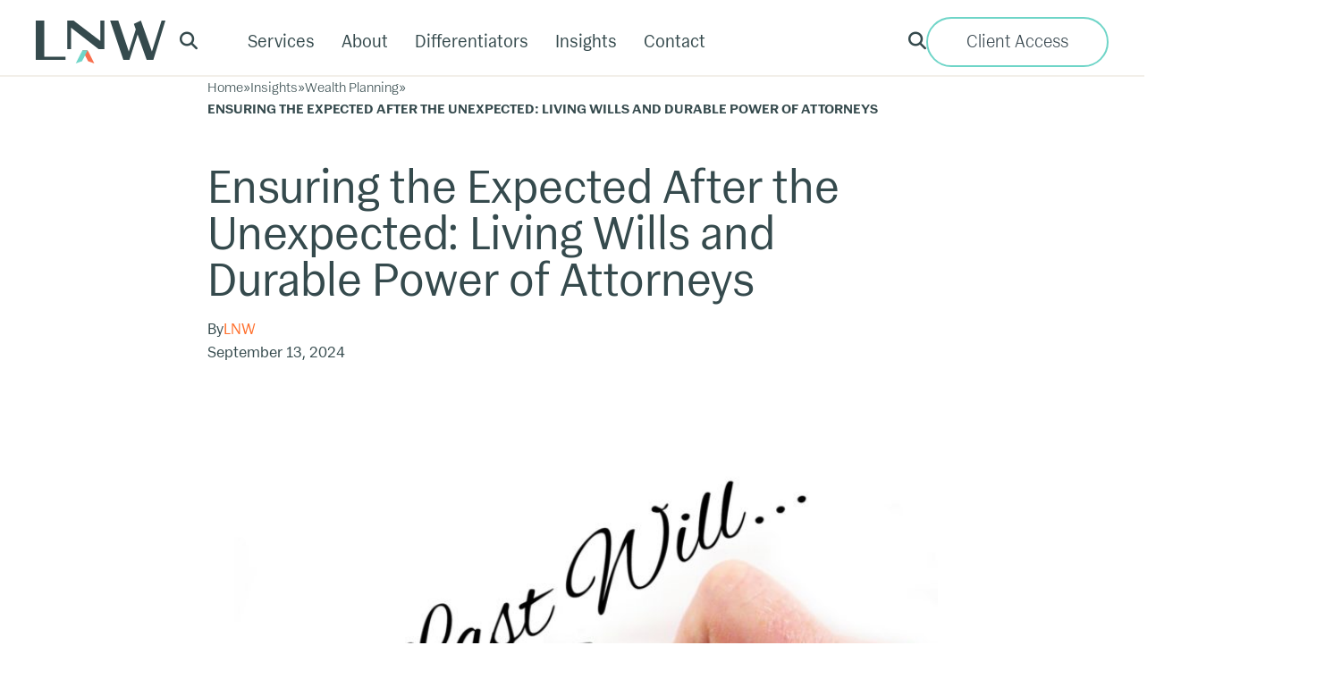

--- FILE ---
content_type: text/html; charset=utf-8
request_url: https://www.google.com/recaptcha/api2/anchor?ar=1&k=6LeYKE4pAAAAAN8NiTGZS0PgQR3p11SnKPfIwSR-&co=aHR0cHM6Ly9sbndhZHZpc29ycy5jb206NDQz&hl=en&v=PoyoqOPhxBO7pBk68S4YbpHZ&size=invisible&anchor-ms=20000&execute-ms=30000&cb=m02n4pixcxrp
body_size: 48785
content:
<!DOCTYPE HTML><html dir="ltr" lang="en"><head><meta http-equiv="Content-Type" content="text/html; charset=UTF-8">
<meta http-equiv="X-UA-Compatible" content="IE=edge">
<title>reCAPTCHA</title>
<style type="text/css">
/* cyrillic-ext */
@font-face {
  font-family: 'Roboto';
  font-style: normal;
  font-weight: 400;
  font-stretch: 100%;
  src: url(//fonts.gstatic.com/s/roboto/v48/KFO7CnqEu92Fr1ME7kSn66aGLdTylUAMa3GUBHMdazTgWw.woff2) format('woff2');
  unicode-range: U+0460-052F, U+1C80-1C8A, U+20B4, U+2DE0-2DFF, U+A640-A69F, U+FE2E-FE2F;
}
/* cyrillic */
@font-face {
  font-family: 'Roboto';
  font-style: normal;
  font-weight: 400;
  font-stretch: 100%;
  src: url(//fonts.gstatic.com/s/roboto/v48/KFO7CnqEu92Fr1ME7kSn66aGLdTylUAMa3iUBHMdazTgWw.woff2) format('woff2');
  unicode-range: U+0301, U+0400-045F, U+0490-0491, U+04B0-04B1, U+2116;
}
/* greek-ext */
@font-face {
  font-family: 'Roboto';
  font-style: normal;
  font-weight: 400;
  font-stretch: 100%;
  src: url(//fonts.gstatic.com/s/roboto/v48/KFO7CnqEu92Fr1ME7kSn66aGLdTylUAMa3CUBHMdazTgWw.woff2) format('woff2');
  unicode-range: U+1F00-1FFF;
}
/* greek */
@font-face {
  font-family: 'Roboto';
  font-style: normal;
  font-weight: 400;
  font-stretch: 100%;
  src: url(//fonts.gstatic.com/s/roboto/v48/KFO7CnqEu92Fr1ME7kSn66aGLdTylUAMa3-UBHMdazTgWw.woff2) format('woff2');
  unicode-range: U+0370-0377, U+037A-037F, U+0384-038A, U+038C, U+038E-03A1, U+03A3-03FF;
}
/* math */
@font-face {
  font-family: 'Roboto';
  font-style: normal;
  font-weight: 400;
  font-stretch: 100%;
  src: url(//fonts.gstatic.com/s/roboto/v48/KFO7CnqEu92Fr1ME7kSn66aGLdTylUAMawCUBHMdazTgWw.woff2) format('woff2');
  unicode-range: U+0302-0303, U+0305, U+0307-0308, U+0310, U+0312, U+0315, U+031A, U+0326-0327, U+032C, U+032F-0330, U+0332-0333, U+0338, U+033A, U+0346, U+034D, U+0391-03A1, U+03A3-03A9, U+03B1-03C9, U+03D1, U+03D5-03D6, U+03F0-03F1, U+03F4-03F5, U+2016-2017, U+2034-2038, U+203C, U+2040, U+2043, U+2047, U+2050, U+2057, U+205F, U+2070-2071, U+2074-208E, U+2090-209C, U+20D0-20DC, U+20E1, U+20E5-20EF, U+2100-2112, U+2114-2115, U+2117-2121, U+2123-214F, U+2190, U+2192, U+2194-21AE, U+21B0-21E5, U+21F1-21F2, U+21F4-2211, U+2213-2214, U+2216-22FF, U+2308-230B, U+2310, U+2319, U+231C-2321, U+2336-237A, U+237C, U+2395, U+239B-23B7, U+23D0, U+23DC-23E1, U+2474-2475, U+25AF, U+25B3, U+25B7, U+25BD, U+25C1, U+25CA, U+25CC, U+25FB, U+266D-266F, U+27C0-27FF, U+2900-2AFF, U+2B0E-2B11, U+2B30-2B4C, U+2BFE, U+3030, U+FF5B, U+FF5D, U+1D400-1D7FF, U+1EE00-1EEFF;
}
/* symbols */
@font-face {
  font-family: 'Roboto';
  font-style: normal;
  font-weight: 400;
  font-stretch: 100%;
  src: url(//fonts.gstatic.com/s/roboto/v48/KFO7CnqEu92Fr1ME7kSn66aGLdTylUAMaxKUBHMdazTgWw.woff2) format('woff2');
  unicode-range: U+0001-000C, U+000E-001F, U+007F-009F, U+20DD-20E0, U+20E2-20E4, U+2150-218F, U+2190, U+2192, U+2194-2199, U+21AF, U+21E6-21F0, U+21F3, U+2218-2219, U+2299, U+22C4-22C6, U+2300-243F, U+2440-244A, U+2460-24FF, U+25A0-27BF, U+2800-28FF, U+2921-2922, U+2981, U+29BF, U+29EB, U+2B00-2BFF, U+4DC0-4DFF, U+FFF9-FFFB, U+10140-1018E, U+10190-1019C, U+101A0, U+101D0-101FD, U+102E0-102FB, U+10E60-10E7E, U+1D2C0-1D2D3, U+1D2E0-1D37F, U+1F000-1F0FF, U+1F100-1F1AD, U+1F1E6-1F1FF, U+1F30D-1F30F, U+1F315, U+1F31C, U+1F31E, U+1F320-1F32C, U+1F336, U+1F378, U+1F37D, U+1F382, U+1F393-1F39F, U+1F3A7-1F3A8, U+1F3AC-1F3AF, U+1F3C2, U+1F3C4-1F3C6, U+1F3CA-1F3CE, U+1F3D4-1F3E0, U+1F3ED, U+1F3F1-1F3F3, U+1F3F5-1F3F7, U+1F408, U+1F415, U+1F41F, U+1F426, U+1F43F, U+1F441-1F442, U+1F444, U+1F446-1F449, U+1F44C-1F44E, U+1F453, U+1F46A, U+1F47D, U+1F4A3, U+1F4B0, U+1F4B3, U+1F4B9, U+1F4BB, U+1F4BF, U+1F4C8-1F4CB, U+1F4D6, U+1F4DA, U+1F4DF, U+1F4E3-1F4E6, U+1F4EA-1F4ED, U+1F4F7, U+1F4F9-1F4FB, U+1F4FD-1F4FE, U+1F503, U+1F507-1F50B, U+1F50D, U+1F512-1F513, U+1F53E-1F54A, U+1F54F-1F5FA, U+1F610, U+1F650-1F67F, U+1F687, U+1F68D, U+1F691, U+1F694, U+1F698, U+1F6AD, U+1F6B2, U+1F6B9-1F6BA, U+1F6BC, U+1F6C6-1F6CF, U+1F6D3-1F6D7, U+1F6E0-1F6EA, U+1F6F0-1F6F3, U+1F6F7-1F6FC, U+1F700-1F7FF, U+1F800-1F80B, U+1F810-1F847, U+1F850-1F859, U+1F860-1F887, U+1F890-1F8AD, U+1F8B0-1F8BB, U+1F8C0-1F8C1, U+1F900-1F90B, U+1F93B, U+1F946, U+1F984, U+1F996, U+1F9E9, U+1FA00-1FA6F, U+1FA70-1FA7C, U+1FA80-1FA89, U+1FA8F-1FAC6, U+1FACE-1FADC, U+1FADF-1FAE9, U+1FAF0-1FAF8, U+1FB00-1FBFF;
}
/* vietnamese */
@font-face {
  font-family: 'Roboto';
  font-style: normal;
  font-weight: 400;
  font-stretch: 100%;
  src: url(//fonts.gstatic.com/s/roboto/v48/KFO7CnqEu92Fr1ME7kSn66aGLdTylUAMa3OUBHMdazTgWw.woff2) format('woff2');
  unicode-range: U+0102-0103, U+0110-0111, U+0128-0129, U+0168-0169, U+01A0-01A1, U+01AF-01B0, U+0300-0301, U+0303-0304, U+0308-0309, U+0323, U+0329, U+1EA0-1EF9, U+20AB;
}
/* latin-ext */
@font-face {
  font-family: 'Roboto';
  font-style: normal;
  font-weight: 400;
  font-stretch: 100%;
  src: url(//fonts.gstatic.com/s/roboto/v48/KFO7CnqEu92Fr1ME7kSn66aGLdTylUAMa3KUBHMdazTgWw.woff2) format('woff2');
  unicode-range: U+0100-02BA, U+02BD-02C5, U+02C7-02CC, U+02CE-02D7, U+02DD-02FF, U+0304, U+0308, U+0329, U+1D00-1DBF, U+1E00-1E9F, U+1EF2-1EFF, U+2020, U+20A0-20AB, U+20AD-20C0, U+2113, U+2C60-2C7F, U+A720-A7FF;
}
/* latin */
@font-face {
  font-family: 'Roboto';
  font-style: normal;
  font-weight: 400;
  font-stretch: 100%;
  src: url(//fonts.gstatic.com/s/roboto/v48/KFO7CnqEu92Fr1ME7kSn66aGLdTylUAMa3yUBHMdazQ.woff2) format('woff2');
  unicode-range: U+0000-00FF, U+0131, U+0152-0153, U+02BB-02BC, U+02C6, U+02DA, U+02DC, U+0304, U+0308, U+0329, U+2000-206F, U+20AC, U+2122, U+2191, U+2193, U+2212, U+2215, U+FEFF, U+FFFD;
}
/* cyrillic-ext */
@font-face {
  font-family: 'Roboto';
  font-style: normal;
  font-weight: 500;
  font-stretch: 100%;
  src: url(//fonts.gstatic.com/s/roboto/v48/KFO7CnqEu92Fr1ME7kSn66aGLdTylUAMa3GUBHMdazTgWw.woff2) format('woff2');
  unicode-range: U+0460-052F, U+1C80-1C8A, U+20B4, U+2DE0-2DFF, U+A640-A69F, U+FE2E-FE2F;
}
/* cyrillic */
@font-face {
  font-family: 'Roboto';
  font-style: normal;
  font-weight: 500;
  font-stretch: 100%;
  src: url(//fonts.gstatic.com/s/roboto/v48/KFO7CnqEu92Fr1ME7kSn66aGLdTylUAMa3iUBHMdazTgWw.woff2) format('woff2');
  unicode-range: U+0301, U+0400-045F, U+0490-0491, U+04B0-04B1, U+2116;
}
/* greek-ext */
@font-face {
  font-family: 'Roboto';
  font-style: normal;
  font-weight: 500;
  font-stretch: 100%;
  src: url(//fonts.gstatic.com/s/roboto/v48/KFO7CnqEu92Fr1ME7kSn66aGLdTylUAMa3CUBHMdazTgWw.woff2) format('woff2');
  unicode-range: U+1F00-1FFF;
}
/* greek */
@font-face {
  font-family: 'Roboto';
  font-style: normal;
  font-weight: 500;
  font-stretch: 100%;
  src: url(//fonts.gstatic.com/s/roboto/v48/KFO7CnqEu92Fr1ME7kSn66aGLdTylUAMa3-UBHMdazTgWw.woff2) format('woff2');
  unicode-range: U+0370-0377, U+037A-037F, U+0384-038A, U+038C, U+038E-03A1, U+03A3-03FF;
}
/* math */
@font-face {
  font-family: 'Roboto';
  font-style: normal;
  font-weight: 500;
  font-stretch: 100%;
  src: url(//fonts.gstatic.com/s/roboto/v48/KFO7CnqEu92Fr1ME7kSn66aGLdTylUAMawCUBHMdazTgWw.woff2) format('woff2');
  unicode-range: U+0302-0303, U+0305, U+0307-0308, U+0310, U+0312, U+0315, U+031A, U+0326-0327, U+032C, U+032F-0330, U+0332-0333, U+0338, U+033A, U+0346, U+034D, U+0391-03A1, U+03A3-03A9, U+03B1-03C9, U+03D1, U+03D5-03D6, U+03F0-03F1, U+03F4-03F5, U+2016-2017, U+2034-2038, U+203C, U+2040, U+2043, U+2047, U+2050, U+2057, U+205F, U+2070-2071, U+2074-208E, U+2090-209C, U+20D0-20DC, U+20E1, U+20E5-20EF, U+2100-2112, U+2114-2115, U+2117-2121, U+2123-214F, U+2190, U+2192, U+2194-21AE, U+21B0-21E5, U+21F1-21F2, U+21F4-2211, U+2213-2214, U+2216-22FF, U+2308-230B, U+2310, U+2319, U+231C-2321, U+2336-237A, U+237C, U+2395, U+239B-23B7, U+23D0, U+23DC-23E1, U+2474-2475, U+25AF, U+25B3, U+25B7, U+25BD, U+25C1, U+25CA, U+25CC, U+25FB, U+266D-266F, U+27C0-27FF, U+2900-2AFF, U+2B0E-2B11, U+2B30-2B4C, U+2BFE, U+3030, U+FF5B, U+FF5D, U+1D400-1D7FF, U+1EE00-1EEFF;
}
/* symbols */
@font-face {
  font-family: 'Roboto';
  font-style: normal;
  font-weight: 500;
  font-stretch: 100%;
  src: url(//fonts.gstatic.com/s/roboto/v48/KFO7CnqEu92Fr1ME7kSn66aGLdTylUAMaxKUBHMdazTgWw.woff2) format('woff2');
  unicode-range: U+0001-000C, U+000E-001F, U+007F-009F, U+20DD-20E0, U+20E2-20E4, U+2150-218F, U+2190, U+2192, U+2194-2199, U+21AF, U+21E6-21F0, U+21F3, U+2218-2219, U+2299, U+22C4-22C6, U+2300-243F, U+2440-244A, U+2460-24FF, U+25A0-27BF, U+2800-28FF, U+2921-2922, U+2981, U+29BF, U+29EB, U+2B00-2BFF, U+4DC0-4DFF, U+FFF9-FFFB, U+10140-1018E, U+10190-1019C, U+101A0, U+101D0-101FD, U+102E0-102FB, U+10E60-10E7E, U+1D2C0-1D2D3, U+1D2E0-1D37F, U+1F000-1F0FF, U+1F100-1F1AD, U+1F1E6-1F1FF, U+1F30D-1F30F, U+1F315, U+1F31C, U+1F31E, U+1F320-1F32C, U+1F336, U+1F378, U+1F37D, U+1F382, U+1F393-1F39F, U+1F3A7-1F3A8, U+1F3AC-1F3AF, U+1F3C2, U+1F3C4-1F3C6, U+1F3CA-1F3CE, U+1F3D4-1F3E0, U+1F3ED, U+1F3F1-1F3F3, U+1F3F5-1F3F7, U+1F408, U+1F415, U+1F41F, U+1F426, U+1F43F, U+1F441-1F442, U+1F444, U+1F446-1F449, U+1F44C-1F44E, U+1F453, U+1F46A, U+1F47D, U+1F4A3, U+1F4B0, U+1F4B3, U+1F4B9, U+1F4BB, U+1F4BF, U+1F4C8-1F4CB, U+1F4D6, U+1F4DA, U+1F4DF, U+1F4E3-1F4E6, U+1F4EA-1F4ED, U+1F4F7, U+1F4F9-1F4FB, U+1F4FD-1F4FE, U+1F503, U+1F507-1F50B, U+1F50D, U+1F512-1F513, U+1F53E-1F54A, U+1F54F-1F5FA, U+1F610, U+1F650-1F67F, U+1F687, U+1F68D, U+1F691, U+1F694, U+1F698, U+1F6AD, U+1F6B2, U+1F6B9-1F6BA, U+1F6BC, U+1F6C6-1F6CF, U+1F6D3-1F6D7, U+1F6E0-1F6EA, U+1F6F0-1F6F3, U+1F6F7-1F6FC, U+1F700-1F7FF, U+1F800-1F80B, U+1F810-1F847, U+1F850-1F859, U+1F860-1F887, U+1F890-1F8AD, U+1F8B0-1F8BB, U+1F8C0-1F8C1, U+1F900-1F90B, U+1F93B, U+1F946, U+1F984, U+1F996, U+1F9E9, U+1FA00-1FA6F, U+1FA70-1FA7C, U+1FA80-1FA89, U+1FA8F-1FAC6, U+1FACE-1FADC, U+1FADF-1FAE9, U+1FAF0-1FAF8, U+1FB00-1FBFF;
}
/* vietnamese */
@font-face {
  font-family: 'Roboto';
  font-style: normal;
  font-weight: 500;
  font-stretch: 100%;
  src: url(//fonts.gstatic.com/s/roboto/v48/KFO7CnqEu92Fr1ME7kSn66aGLdTylUAMa3OUBHMdazTgWw.woff2) format('woff2');
  unicode-range: U+0102-0103, U+0110-0111, U+0128-0129, U+0168-0169, U+01A0-01A1, U+01AF-01B0, U+0300-0301, U+0303-0304, U+0308-0309, U+0323, U+0329, U+1EA0-1EF9, U+20AB;
}
/* latin-ext */
@font-face {
  font-family: 'Roboto';
  font-style: normal;
  font-weight: 500;
  font-stretch: 100%;
  src: url(//fonts.gstatic.com/s/roboto/v48/KFO7CnqEu92Fr1ME7kSn66aGLdTylUAMa3KUBHMdazTgWw.woff2) format('woff2');
  unicode-range: U+0100-02BA, U+02BD-02C5, U+02C7-02CC, U+02CE-02D7, U+02DD-02FF, U+0304, U+0308, U+0329, U+1D00-1DBF, U+1E00-1E9F, U+1EF2-1EFF, U+2020, U+20A0-20AB, U+20AD-20C0, U+2113, U+2C60-2C7F, U+A720-A7FF;
}
/* latin */
@font-face {
  font-family: 'Roboto';
  font-style: normal;
  font-weight: 500;
  font-stretch: 100%;
  src: url(//fonts.gstatic.com/s/roboto/v48/KFO7CnqEu92Fr1ME7kSn66aGLdTylUAMa3yUBHMdazQ.woff2) format('woff2');
  unicode-range: U+0000-00FF, U+0131, U+0152-0153, U+02BB-02BC, U+02C6, U+02DA, U+02DC, U+0304, U+0308, U+0329, U+2000-206F, U+20AC, U+2122, U+2191, U+2193, U+2212, U+2215, U+FEFF, U+FFFD;
}
/* cyrillic-ext */
@font-face {
  font-family: 'Roboto';
  font-style: normal;
  font-weight: 900;
  font-stretch: 100%;
  src: url(//fonts.gstatic.com/s/roboto/v48/KFO7CnqEu92Fr1ME7kSn66aGLdTylUAMa3GUBHMdazTgWw.woff2) format('woff2');
  unicode-range: U+0460-052F, U+1C80-1C8A, U+20B4, U+2DE0-2DFF, U+A640-A69F, U+FE2E-FE2F;
}
/* cyrillic */
@font-face {
  font-family: 'Roboto';
  font-style: normal;
  font-weight: 900;
  font-stretch: 100%;
  src: url(//fonts.gstatic.com/s/roboto/v48/KFO7CnqEu92Fr1ME7kSn66aGLdTylUAMa3iUBHMdazTgWw.woff2) format('woff2');
  unicode-range: U+0301, U+0400-045F, U+0490-0491, U+04B0-04B1, U+2116;
}
/* greek-ext */
@font-face {
  font-family: 'Roboto';
  font-style: normal;
  font-weight: 900;
  font-stretch: 100%;
  src: url(//fonts.gstatic.com/s/roboto/v48/KFO7CnqEu92Fr1ME7kSn66aGLdTylUAMa3CUBHMdazTgWw.woff2) format('woff2');
  unicode-range: U+1F00-1FFF;
}
/* greek */
@font-face {
  font-family: 'Roboto';
  font-style: normal;
  font-weight: 900;
  font-stretch: 100%;
  src: url(//fonts.gstatic.com/s/roboto/v48/KFO7CnqEu92Fr1ME7kSn66aGLdTylUAMa3-UBHMdazTgWw.woff2) format('woff2');
  unicode-range: U+0370-0377, U+037A-037F, U+0384-038A, U+038C, U+038E-03A1, U+03A3-03FF;
}
/* math */
@font-face {
  font-family: 'Roboto';
  font-style: normal;
  font-weight: 900;
  font-stretch: 100%;
  src: url(//fonts.gstatic.com/s/roboto/v48/KFO7CnqEu92Fr1ME7kSn66aGLdTylUAMawCUBHMdazTgWw.woff2) format('woff2');
  unicode-range: U+0302-0303, U+0305, U+0307-0308, U+0310, U+0312, U+0315, U+031A, U+0326-0327, U+032C, U+032F-0330, U+0332-0333, U+0338, U+033A, U+0346, U+034D, U+0391-03A1, U+03A3-03A9, U+03B1-03C9, U+03D1, U+03D5-03D6, U+03F0-03F1, U+03F4-03F5, U+2016-2017, U+2034-2038, U+203C, U+2040, U+2043, U+2047, U+2050, U+2057, U+205F, U+2070-2071, U+2074-208E, U+2090-209C, U+20D0-20DC, U+20E1, U+20E5-20EF, U+2100-2112, U+2114-2115, U+2117-2121, U+2123-214F, U+2190, U+2192, U+2194-21AE, U+21B0-21E5, U+21F1-21F2, U+21F4-2211, U+2213-2214, U+2216-22FF, U+2308-230B, U+2310, U+2319, U+231C-2321, U+2336-237A, U+237C, U+2395, U+239B-23B7, U+23D0, U+23DC-23E1, U+2474-2475, U+25AF, U+25B3, U+25B7, U+25BD, U+25C1, U+25CA, U+25CC, U+25FB, U+266D-266F, U+27C0-27FF, U+2900-2AFF, U+2B0E-2B11, U+2B30-2B4C, U+2BFE, U+3030, U+FF5B, U+FF5D, U+1D400-1D7FF, U+1EE00-1EEFF;
}
/* symbols */
@font-face {
  font-family: 'Roboto';
  font-style: normal;
  font-weight: 900;
  font-stretch: 100%;
  src: url(//fonts.gstatic.com/s/roboto/v48/KFO7CnqEu92Fr1ME7kSn66aGLdTylUAMaxKUBHMdazTgWw.woff2) format('woff2');
  unicode-range: U+0001-000C, U+000E-001F, U+007F-009F, U+20DD-20E0, U+20E2-20E4, U+2150-218F, U+2190, U+2192, U+2194-2199, U+21AF, U+21E6-21F0, U+21F3, U+2218-2219, U+2299, U+22C4-22C6, U+2300-243F, U+2440-244A, U+2460-24FF, U+25A0-27BF, U+2800-28FF, U+2921-2922, U+2981, U+29BF, U+29EB, U+2B00-2BFF, U+4DC0-4DFF, U+FFF9-FFFB, U+10140-1018E, U+10190-1019C, U+101A0, U+101D0-101FD, U+102E0-102FB, U+10E60-10E7E, U+1D2C0-1D2D3, U+1D2E0-1D37F, U+1F000-1F0FF, U+1F100-1F1AD, U+1F1E6-1F1FF, U+1F30D-1F30F, U+1F315, U+1F31C, U+1F31E, U+1F320-1F32C, U+1F336, U+1F378, U+1F37D, U+1F382, U+1F393-1F39F, U+1F3A7-1F3A8, U+1F3AC-1F3AF, U+1F3C2, U+1F3C4-1F3C6, U+1F3CA-1F3CE, U+1F3D4-1F3E0, U+1F3ED, U+1F3F1-1F3F3, U+1F3F5-1F3F7, U+1F408, U+1F415, U+1F41F, U+1F426, U+1F43F, U+1F441-1F442, U+1F444, U+1F446-1F449, U+1F44C-1F44E, U+1F453, U+1F46A, U+1F47D, U+1F4A3, U+1F4B0, U+1F4B3, U+1F4B9, U+1F4BB, U+1F4BF, U+1F4C8-1F4CB, U+1F4D6, U+1F4DA, U+1F4DF, U+1F4E3-1F4E6, U+1F4EA-1F4ED, U+1F4F7, U+1F4F9-1F4FB, U+1F4FD-1F4FE, U+1F503, U+1F507-1F50B, U+1F50D, U+1F512-1F513, U+1F53E-1F54A, U+1F54F-1F5FA, U+1F610, U+1F650-1F67F, U+1F687, U+1F68D, U+1F691, U+1F694, U+1F698, U+1F6AD, U+1F6B2, U+1F6B9-1F6BA, U+1F6BC, U+1F6C6-1F6CF, U+1F6D3-1F6D7, U+1F6E0-1F6EA, U+1F6F0-1F6F3, U+1F6F7-1F6FC, U+1F700-1F7FF, U+1F800-1F80B, U+1F810-1F847, U+1F850-1F859, U+1F860-1F887, U+1F890-1F8AD, U+1F8B0-1F8BB, U+1F8C0-1F8C1, U+1F900-1F90B, U+1F93B, U+1F946, U+1F984, U+1F996, U+1F9E9, U+1FA00-1FA6F, U+1FA70-1FA7C, U+1FA80-1FA89, U+1FA8F-1FAC6, U+1FACE-1FADC, U+1FADF-1FAE9, U+1FAF0-1FAF8, U+1FB00-1FBFF;
}
/* vietnamese */
@font-face {
  font-family: 'Roboto';
  font-style: normal;
  font-weight: 900;
  font-stretch: 100%;
  src: url(//fonts.gstatic.com/s/roboto/v48/KFO7CnqEu92Fr1ME7kSn66aGLdTylUAMa3OUBHMdazTgWw.woff2) format('woff2');
  unicode-range: U+0102-0103, U+0110-0111, U+0128-0129, U+0168-0169, U+01A0-01A1, U+01AF-01B0, U+0300-0301, U+0303-0304, U+0308-0309, U+0323, U+0329, U+1EA0-1EF9, U+20AB;
}
/* latin-ext */
@font-face {
  font-family: 'Roboto';
  font-style: normal;
  font-weight: 900;
  font-stretch: 100%;
  src: url(//fonts.gstatic.com/s/roboto/v48/KFO7CnqEu92Fr1ME7kSn66aGLdTylUAMa3KUBHMdazTgWw.woff2) format('woff2');
  unicode-range: U+0100-02BA, U+02BD-02C5, U+02C7-02CC, U+02CE-02D7, U+02DD-02FF, U+0304, U+0308, U+0329, U+1D00-1DBF, U+1E00-1E9F, U+1EF2-1EFF, U+2020, U+20A0-20AB, U+20AD-20C0, U+2113, U+2C60-2C7F, U+A720-A7FF;
}
/* latin */
@font-face {
  font-family: 'Roboto';
  font-style: normal;
  font-weight: 900;
  font-stretch: 100%;
  src: url(//fonts.gstatic.com/s/roboto/v48/KFO7CnqEu92Fr1ME7kSn66aGLdTylUAMa3yUBHMdazQ.woff2) format('woff2');
  unicode-range: U+0000-00FF, U+0131, U+0152-0153, U+02BB-02BC, U+02C6, U+02DA, U+02DC, U+0304, U+0308, U+0329, U+2000-206F, U+20AC, U+2122, U+2191, U+2193, U+2212, U+2215, U+FEFF, U+FFFD;
}

</style>
<link rel="stylesheet" type="text/css" href="https://www.gstatic.com/recaptcha/releases/PoyoqOPhxBO7pBk68S4YbpHZ/styles__ltr.css">
<script nonce="VpYijQ89XF5yJ46EamPTXw" type="text/javascript">window['__recaptcha_api'] = 'https://www.google.com/recaptcha/api2/';</script>
<script type="text/javascript" src="https://www.gstatic.com/recaptcha/releases/PoyoqOPhxBO7pBk68S4YbpHZ/recaptcha__en.js" nonce="VpYijQ89XF5yJ46EamPTXw">
      
    </script></head>
<body><div id="rc-anchor-alert" class="rc-anchor-alert"></div>
<input type="hidden" id="recaptcha-token" value="[base64]">
<script type="text/javascript" nonce="VpYijQ89XF5yJ46EamPTXw">
      recaptcha.anchor.Main.init("[\x22ainput\x22,[\x22bgdata\x22,\x22\x22,\[base64]/[base64]/[base64]/bmV3IHJbeF0oY1swXSk6RT09Mj9uZXcgclt4XShjWzBdLGNbMV0pOkU9PTM/bmV3IHJbeF0oY1swXSxjWzFdLGNbMl0pOkU9PTQ/[base64]/[base64]/[base64]/[base64]/[base64]/[base64]/[base64]/[base64]\x22,\[base64]\x22,\x22GsKQw7hTw4nCu8OAwq1EE8OzwqECPcK4wqrDpcKSw7bCpj57woDCpg4WG8KJD8K/WcKqw7F4wqwvw4tvVFfCrsOsE33CvcKSMF1iw4bDkjw6eDTCiMOow44dwromERR/TMOKwqjDmG7DqsOcZsK2WMKGC8OcYm7CrMOjw6XDqSIBw5bDv8KJwr7DtyxTwr3CscK/[base64]/CnMKzAhRWBmTDpUDCh8K+wqjDlykow64Ew5fDix3DgMKew7XCo2Bkw5hUw58PVMKywrXDvDnDmmM6bX1+wrHCqgDDgiXCpR1pwqHCnzjCrUs8w50/w6fDgQ7CoMKmUsKNwovDncOPw6wMGgZdw61nF8KjwqrCrmTCg8KUw6MZwrvCnsK6w6/CpzlKwq/DmDxJDcOHKQhPwofDl8Otw4zDlSlTQ8OyO8OZw7llTsONCGRawoUYd8Ofw5Rgw5wBw7vCk2ohw73DusK2w47CkcOnEl8gL8OvGxnDkkfDhAl5woDCo8KnwpDDjiDDhMKdDR3DisKzwrXCqsO6YxvClFHClVMFwqvDgcK/PsKHZ8KFw59RwrbDgsOzwq8uw7/Cs8KPw4XCjyLDsUJUUsO/wrw6OH7Ct8KBw5fCicOTwrzCmVnCkMOfw4bCsjTDtcKow6HChMKHw7N+MBVXJcOiwpYDwpxJPsO2Cz0MR8KnD0LDg8K8EcKlw5bCkhvCnAV2ZWVjwqvDtC8fVWvCkMK4PhvDgMOdw5l/EW3CqgrDk8Omw5g7w6LDtcOaWgfDm8OQw4QmbcKCwr7DuMKnOjIPSHrDvlkQwpxcMcKmKMOKwrAwwoo4w5jCuMOFA8Kzw6ZkwrTCg8OBwpYvw7/Ci2PDvsOlFVF+woXCtUMHOMKjacOxwoLCtMOvw5vDjHfCssKjX34yw6PDhEnCqkfDjmjDu8KtwqM1woTCpsOpwr1ZVRxTCsOxTlcHwqrCkRF5WhthSMObY8Ouwp/DmDwtwpHDjgJ6w6rDpsONwptVwpTCjHTCi0vCnMK3QcKHAcOPw7oAwoZrwqXCsMO5e1BjTSPChcKkw7RCw53CpgItw7FZCsKGwrDDtMKIAMK1wo3Dp8K/w4MYw5ZqNGtLwpEVBR/Cl1zDpcOXCF3Cq1jDsxNlD8OtwqDDmXAPwoHCmcKuP199w4PDsMOOScKbMyHDrCzDizskwrJ+XRvCgMOtw6c9WFrDgDTDhsOCDV/Do8KaADBhD8KNGzZKwrHDtsO+R0kmw5ZBfns0w7QzXDTDpMKmwpc3EcOZw7LCnsOcISbCt8K8w4vDqj/[base64]/[base64]/Cr2FNHcK/w75ywp7CucKgWsKRFxPCigTCmizDqWcdI8KCUxrCuMKEwqtWwrAzQsK/[base64]/DrDPCrcOvwrnDvDojHB9EwqzDsCvDg8KbJRnCgh5Pw6bDgw7Cij82w6FzwqbDsMOVwrRJwobCgSHDssOfwqMUKiUawp8VBcOPw5nClmPDrWvCmTLCocOIw4FXwrHDmcK3wrfCuxd9RMOkwqfDtMKHwrk2CxfDj8OBwrEzX8KKw5rCqsOIw4/DlsKFw4bDqBPDg8Kmwqxpw4Zww7QiIcOvXcKwwp1IDsKjw6jChsKww4wVSkA+VBPCqHjClGrCkU/[base64]/w6/Ds1kMTsOCCMKdRF7CjFnDq3/Dk1lJbwHDrW4Iw5bDmUXCk3MfRMKew4LDq8Omw7bCogN9J8OZEz4iw69Dw6zDvSbCnMKVw7MIw7HDiMK6eMOeG8KAFcK/RMOIwqMIdcOtDnQiVMKDw6vChsOTw6DCusK4w7PDmsOEXWV/IWnCocOyDXJnUR0nHzR0w67CgMKzGiLCu8OJH1PCumAXwoswwqrDtsOmw6V7WsK8wp8jAT/[base64]/[base64]/Cr1cBwrrDjcKtw4zDpWLDikzCr8KCw6kow6nDqXJEIsOjw4wuw4PCthnDmwfDlMOCw5HCmjPCssONwoDCp03DuMO+wq3CvsKzwrrDkU0sA8O2wpspwqbCo8O4VDbCnMOvfCPDthnCjEMnwrTCt0PDqXjDoMKDI0jCicKcw6xTeMKUHAcwPVbDq1EuwrkDCh/[base64]/CkMKqa3BVAXBFZlFhw7nCklQuBAMPYmTCmxrDkRfCqVkCwrDDhRcUw5PCgwfDgsOCwr4yKhAbNsKkJknDlcKZwqQRXCDCinYGw4LDq8K/ccKuOQzDuyUWw58+wqciIMOFC8OLw4PCvMOOwoEnHCFUQFXDjAfDhH/DjMOhw4cFXsKvw4LDk3AsI1fDlWzDrMKkw7fDnTI5w7HDhcODHMOdc3YYw5fDk0EnwooxRsOmw5vDsy7Cu8Kzw4ccI8Odw5DDhx/DqS7DoMK8MjAjwr89MWVoR8KdwpUADiHChMOAw5plw77DgcKfbyIuwrVhwp7DncK5WDdycMKnP2dkwosNwprCulMCOMKbwr00I0kCDU1/YV4owrsXW8OzCcOsTTHCkMO6TFLDvAHCuMKgXcKNL0cYO8OAw6h/PcOSKB7CnsO+FsKvw7VowpELHGfDiMOURMKWbFrDpMKpw5ESwpRXw4LCiMOvw7tzQV9qf8Knw7UpFMOTwplTwq5Fwo5AK8K4A0jCgMOEfMK/WsOGZz7DvMODw4PCssOrQFMcw4/[base64]/DnRobw78/IGHDm3FJw7daw5FqK8K6QG9Qw68NZsObNkAHw5dQw6zCnG4Hw6d0w55hw5rDnxlODwxEOsKwVsKgbMK/YG81AMO+wo7DqsKgw6sAKMKVGMK5w4LDvMO0BsO2w7nDvHVzL8KId1ltbMKuwoRuO1fDmcKswqx0aXMLwoFgasO5wqZmZcKwwonCrGEKTQIIw6ofw4wQCUUadMO7dMKwChHDtcOOwqDCikJ2XcKOUkxJwo/Cm8KPb8KSUsKMw5pSwrTCtUJDwqkEL07Dulwow70FJULCiMO5VhB/Q1fDt8KxSBPDnwvDqyInbAxywrDDok7DjXNLwpTDmBxqwrcpwpUNLMOYw7JnPUzDhMKlw4F2ABwZb8Oxw6HDkkoJPhnDtBbDrMOiwoN3wrrDixHDjcOvd8OGwrbCusOFw7dAwoN8w6XDnsKAwoFZwr1MworCjsOYIsOEd8KjUnk4BcODw7/Cm8O+OsOtw5fCoXrDicK5UxzDtMOpDxlQwoJ5cMOdFcOMLcO4E8K5woDDvQxtwqV9w6Y5wqcTw6nCncKqwr/CjVnDil3DqGhOT8OtQMO0wotrw7/[base64]/CrX7DkcOFwpRDPQ3DvcKvwoHDthlxw48YDEDCmXhmN8Osw7LDtwBXw6AsemHDqcO5LmlyMyckwozCmMKyQEzDjnJlwqMfwqbCscKYB8ORNsK4w7oJw5tWPMOhwpHCoMKkUj/[base64]/Dt8OGOMKaw63DoG9RacOaclfDh1FnU8KlJcK6w7NGXi8Iwo0twpTCssO/Q3/Cr8KtHMOhRsOow7fChX1PWMOowqxCCi7CiBfDuG3Du8K1wqEOD3vClsK/wprDnDdjU8O0w7/DssKhZmrClsOXwp4WR2drw4gHw4zDosORK8KVw7fCn8Knw5s1w79Ywqcow6jDncOtZcO6bkbCs8KHXA4NLHDCogBGby3CpsKIFcOSwrIUwoxXw4pOw6XCk8K/wpg8w7/CqMKsw7h2w4/Dk8KDwrUNBsKSMsOBd8KUEkZSIyLCpMOVdcKkw4fDqMKew6vCjl1pwr7Cm2VMMGXDrCrCh27DpcKEXDrCmMOISg8ZwqDCm8O2wppvcMKAw5cGw78pwqsYCyhHTcKwwop8w5/[base64]/CpMKJU8O5AW1PQCnDslxawqHDrXZbIMKtw7J6wqJnw5w1woFqcVx+LcOeV8O6w5Zww71OwqrDhsKmVMK5w5dCDDhKU8KdwoF1EkgSMgQew4nDgsO8N8KQNcOBNzbClX/Co8O6X8OXLmlXwqjDrsO0fcKmwpI4M8KCf0PCt8OOw7jDl03Dpj55w6/[base64]/wo9AwqXCmR5twozDpMOvw6xhwowMIcKMH8Ouw4HCmUFSbwVVwrbDpMKbwrfCswLDunbDtQDCr2HCozTCkVkKwpoJRCPCgcOZw5jDjsKCwphkWx3DjMKdwoHDu2AMPMKEw63DoiYBwrwrJU4WwqgcClDCmFUtw7wiLHJNw57CgEo0w6tNF8KyKAPDiW7DgsOYw7/CjcOcUMK3wpFmw6DDo8Kbwq9+DsOywrDDmsKwOMKYQzHDqMKUOTnDkWRLEcKrw4TCqMOGeMOWNMKXwpDCmlrCuxTDsTrCoA7ChsO6Ah8mw7BHw6jDjMKyGXHDjDvCvS4zw7nCmMK7HsK/wpc+w5N8wqTCm8O/S8OAVljCtMK4w4vDlyfCjWnDsMKgw7FIA8OIcWk3csKYDcKINcKzFmguG8K2wpwyK3nCkcKnesOkw4hYwpE5QU5Qw5huwr/Dk8KhUcKLw4QWw6jDpMKGwo7DkRovWMKowqLDtH7Dh8Obw7cTwppvwrrCtMObwqPClwU5w7Z9wqcOw6bCsjjCgkx+fmsHLsKIwr8CZMOhw7fDoVrDr8Ofw5FabMO9UUrCuMKuJToZZjoBwr5QwrBFS2LDrcO7e0nCqcKDLkQ/wqptC8Oswr7CiSTCn3XCvAPDlsKzwpnCjcOkUMKeYH7Cql4Rw4N3QsKgw7oLw6JQVcOaFEHDg8KJYcOaw6TDvMKrAFg+JcOiwpnDpnYvwo/CiXvCr8OKEMOkGQzDgkrDmyHCtcOiMF/DlTU7wqhTG0oQC8KLw6MgIcO7w7rCokPCunHDv8KFw7PDozlRw5vDuB5bCMOHwr7DgjTChgRxw77DjHolwpzDgsKnQcOPMcKbw7vCtQNKcznCu2FbwqI0XVjCuU0Lwo/CpcO/R08pw511wqxCwo0sw5gIIsOrXMKRwo15wpINRHPDo3wgEMOowqnCsClvwpszwpLDs8OwGMKuEsO1Ah4Xwpo8wqzCrsOvfsKCfmp1eMOjFyHCpW/[base64]/ClMOowpZOwqw7w6AWJsKdwr3DpcOAwqXDul7CrF0xOMKiGMOlK1PCs8Ojex4hVMOZfl17AR7DlMOPwpfDgSnDisKvw5YXwoMQwroaw5UiXk/DmcKCAcOATMOiFMKzHcK/wqEcwpFHbQ5eVFQxwofDqFnClzlEw7zDvMKrdSMXZhPCosK4DVNxEsKmIhnDt8KHFSImwqdPwp3CmsOeCGHDmyjDk8KywpHCmMKvHzrCmVjCqzvChsKlO1LDjxNdIxfClTUcw5LDhsO4XhLDvhknw5/CvMKVw63Cg8KgTldmQyM9L8K6wrtbGcO6DGVlw6UIw4XCkBLDp8OVw68kc2NHwrNZw6Ftw5TDozzCmcOBw6Anwpcvw7HDmXEDB2TDhD7CgGRjPz0fTsKww75oSsOfwrPCk8KoDsOZwqXCi8ORGBdRFCLDisO1wrEIZBjDtBsyJn4/[base64]/Cn2vDi2vDvCgswpQpw5Zaa8KrKlQfJsKTwqzChcKCw7fDoydGw5onH8K3IsOkEw7CnEUCw5d2PkTDjirCpcOxw4TCqlx4Tx/CjGtafsODw617KQc7TEVME2VoMWvCuXfCpcK3TBnCkBbDnTjDvQ7DtDPCnibDpR7Dq8O2BsK1AVLDksOib1QRMEVZdhPDgmF1YwpPLcKgw6fDo8OpRMOLfcOTNMKZJAURRyxLwo7Cv8KzDQZHwo/DmHHCm8K9w5vDlGjDo3Ffw6oawocfecOyw4XDs150wrrDlkzDgcKLNMO9w6UqO8K2Wg09C8Kmw4ZUwrXDgzLDtcOPw5rDh8OHwqsbwpnClVbDssOnDsKrw5LChcOVwpvCr0/Cj11pLBHCty90w5Eyw6XDoRXDtsK7w5jDgBgbE8Kvw5vDkMKkLMOSwos6w5fDnsOjw77DhMOawoLDrMOuagEDZQ8Yw79DA8OIDcKWdCRcAz93w7rDucKMwr5hwpbDnj8rwrEYwq3Dug/CogFEwqHCnAnCnMKAQy57eQfDosKDYsO3w7ceasK0w7PCtzfCrsO0JMOLE2LCkVY+w4jCiQ/CgmU1c8OJw7LDgHLCu8OaH8KoTHYWc8Ogw4spJAjDmjzCjXkyGMOYLcK5wp/[base64]/DiMO1wp1HwoAaw4tCG8OBUcKdwr/Ck8OTw4M2LUvDjsO+w5/Dtl/DicOaw4XCgsO0w4QAW8OuFsKyZcOCAcKIwrwbM8OJW1gDw6nDrjtrw5wew7zDkz/DrcOKU8OkITfDsMKKw53Diw1ewo86NQUAw4wDAsKxPcOYw5pjIAdmwoxGJBjCmkxnXMOgXBQWUsKTw5bDqCZ2Y8K/dsK7UcOCChHDqgXDv8Oew5/Cn8KowofCoMO0WcKCw70wbMO2wq1+wofCpHgww5Vrwq/DgHfDi3g3BcOZV8O6Cgkwwr4MP8KVMMORdhxXNXPDogjCkkvChAjCp8OjasOPwq7DqhZ0wqAgQ8KqIifCucOow7REaxFNw5Ifw5psVMOuw480HXXDmxQzwptzwoA/Vkcdw7/DhcOQe2DCqTvCisKdf8KjO8K0PFlbe8O4w4fCr8KFw4huAcKfwqpqFBpATH7DuMOWwphhwq5oF8Ksw5BGAVsCeR/DiT8swpXCpMOPwofDml5fw6IlYRbCl8KiAFhxwobClcKAURVMM2LDlcO7w54wwrbDmcK5F0hBwplfWcOIV8K/HFrDqCkhw494w6zCo8KQBsOcEzshw67Csk1+w6XDqsOYwrrCrnonXlDClcKuwpM9BnJLYsKHKhI2wphIwoIjAWrDpMOkXsOcwqdvw6MAwrg5w7RRwpMtw4nCnFfCk1UnEMORJSA2f8KSD8OLJzTCpSwkFWtYGwQUCcKowqBTw5AHwq/DpcObJ8K4CMO3wpnCosODWRfDq8Kvw63Dml8FwoBrwr7CiMK/K8KlN8ObNzhBwqpxd8OeE3ICwrjDnDTDj3J2wpxbNA/[base64]/w5vCu8OeAcOZD8O7O8OUDGkNWwzDqhPCqMKHCRxrw4UKw6XDoGNzaAzCnT1Yf8OaM8OVw7zDpcOTwr3Cug/Ck1bCkEpuw6vCgwXCi8O4wqTDsgTDhcK7wrZ+w5tSw6Icw4g1OQPCkF3DoT0Xw4bCnwZ6IMOFwrYmwrs6A8Krw4zCusOwDMKLwqrDkC/CnBnCnAjDmsOgMjcqw7p5W3pdwpzCo1lCEy/[base64]/[base64]/D8KBw705wqhzFAtGw4fCoA/DgngZwr9vRGfChcKJQSIew60VVMORf8OZwo3DrMKVckN7wpA+wq09K8O6w40zeMK0w4VISsKIwpJabMOzwoR4DsKWNMOJHMKgM8OVUMOoHHLCocKyw4cWwp3Cvj/[base64]/[base64]/Cv8OBasOAw4BLYMOGwpshw5FNwrPCh8OAw44KXw/DhsOIBygrwoHCo1RIGcKSAyfDpE8gP0fDtMKfS0nCqMOGw4howq/CocKbLcOjZTrDjcOPOnl8OVtCcsOEJ3VTw5N9HcOrw7/CjV5HJGLCrSvCizgxCMKFwolTYUo5YzXCjsK1w5Q6KsKiPcOYdBoOw6JGwrLDiSjCvcODwoLDoMKYw5nDnRMfwqzDqXQ0woPDn8KZacKiw6vCkMOYU3fDq8K/bsK2D8KCw4h5FsOic0jDgsKHCh7DgsO/[base64]/[base64]/[base64]/wrlEORHDj8Kbw4p0YMOcwoIfwoDCvQ94w5LDozZlQnNGLy/CgcKlw7B2wqbDrcKMw75Uw6/Dl2AOw7IPSsKhQcOwTsKDwpLDjsKNCx/[base64]/DjsKiLU/DlEjDoxjCsX4gdsO/RsKGAMO8wpNVw5oQwqfDmcOPwqHCuRfDk8OvwqdLw6bDuFrDv3B3LlEIBiDDm8Ktw5sAQ8ORw4JMwrIjwocZfcKTw6rCnsOPQCt3P8Okw4pAwpbCozhYPMOJYmLCk8ObEsK1WcO6w61Kw5JuU8OYMMKxDcKWw6TDmMKfw5jCmMOpKS7DkcOlwpU9w4/[base64]/[base64]/[base64]/w4sId8KGwoQ7IQDDn8KbTMKSw6/Cv8OkMcKAAALCohpow4doExXCnSwhBsKnwqbCpUHCgzI4CcOdWUDCsDXCnsKuQcKiwrPDlH0xEMK4GsKow7grwqHDkV7DnDEKw4bDusKCYcOFHcOew5Znw6JFdMOcRREgw4kcBR/DgsOrw7RWAsOqwrXDnkFJJ8OrwqzDm8OHw5HDrGk2XMK7CMKAwowcMVEVw4BDw6DDhMKwwoIDVD/CoSLDrMKcw4NZwp9wwoTCsgp4BMODYjpLw6vDhU/Dv8OTw49Owp/CgMOvf2NhXMKfwoXDsMOzYMOTw7dowpsawoJAH8OQw4PCuMOWw7LCvMOmwpw+L8OAbFXCohE3wrk8w4YXJ8KcIHsmOgHDqsKkWgBMO1B/wrIbwonCpiPCmlVhwqIbbcOSRcOhw4dOTMO/KWQZw5vCqcKud8OwwrrDpWJBJMKGw7DCocO3XirDi8O/X8Obw5XDq8KMIsOGesOZwp7ClV0jw4pEwobDnnthfsKuUgxQw6/[base64]/Cv8KmaV/[base64]/CqcKLE2APw4PCm8K9wo7CjcKHb8KTw4ETLlVGw4YswqpPAFV/w7svOMKMwr8ELybDoEVSUnrCncKpw7bDncOKw6x7KwXCkifCtBvDsMOcMDPCvFjCvsKow7NuwqjDtMKkZ8KbwrUTNiRfwqHDs8KpezRnDMKeXcK3PmrCtcOwwptCMMOeGhYuw4XCp8OUYcOFw5LCsW/CimkNZAQLcAnDlMKrw5jCukxDacOtEsKNw57DgsO8cMOUw5gyCMO3wpsDwplVwpfCqsKIGsKfwqjCnMK6PMOvwozDjMOcw4jCqUvDtRM5w7VgesOcwoDCgsKvP8KNw7nDmMKhPhA9w4nDisO/McK0VsKMwrorWcOHRsONw5xmfcKIaSN1wp7CrMOrUDZ+K8KLwojDpjgPV3bCqsO/F8OQbC0QV0bDo8KuCnlDPUsLBcOge2PDrMK/SsKPGcKAw6PCpMODKDrCsEoxwqzDpMOjw6vCi8KBY1bDlXzDv8KZwppAVVjCusOow5jCq8KhLsK0w4Y/EnbCjH1vK0jDt8KdE0HCvQPDq1lcw6RtBwnDrXkDw6LDmDEwwoLCmMOzw7jCijTDmMOSw4FiwrfCicO9w7YuwpFXwozCg0vCqsOLOhIMT8KLED4+GcOawpnCr8Obw4/[base64]/DuljCpsKhF8K5wqzCuUd7w7/Cs8KlwrpeKcKyMmnCn8K7aWBVw4HCtSFbW8OswrJcRsKaw7ZKwos1w4cawqwJecK9w4PCoMKawrbDgsKJBW/DikbDuWHCkQ9PwoTCtQckYcKsw71dYsK4PywiDBJnJsOYwqzDqsKWw7rCu8Kud8OHP344F8KsPXdXwrPDucOTw5/CssOgw7Ahw5IRJsOTwp/DmBzDrkVRw70Qw6l1wqPCpWs7FUdVwoQGwrPClcKhNlEcL8Klw5syIUZhwoNHw4omOV8WwpTChGLCtFBUc8OVcxPCjMKmFlx8bWXCtsO5w7jDjigXCMOBw5/CoTFcJWjDqxTDpU06wqlFB8Kzw7PCucKzKSAww4zCgTrCrB57wrcDw73CtmoyMAEAwp7ClsKsbsKsVTvDiX7Dk8KowpLDmktpbcKCRVzDjFXCt8OWwqpKRzHClcK3fhpCI1bDgsOmwqw2w4vDrMK8w6DDrsOowr/CmXDCgmkNXH9Tw4jDuMO3IQjCnMOPwps8w4TDocKBwqnDkcOcw77CrsK0wonDusK/[base64]/T8KcGH3DiyXCh8KJw4IuY8ObXh8JGsKuw63CmXHDosKyW8Oyw5HDn8K5wpUPfDnCg0LDnwRCw6hLwp7Ck8K7w6vCv8Otw6bDuigtWcKWVGISQnzDt3QWwpPDhEXCjXPDmMONwrZKwpokPsK6J8OmZMKGwqpseBjCjcKswpRMG8O2dw7DrMKwwq/[base64]/U0fCrn0ww4jDhsOVwpHCg8KHw4PDs8KOwp4/wrjDoDogwqcFLQgRYsKEw4XDnCrCqwbCrnJYw6/ClcO0DEbCpjxYdVHClGLCt0gGw51gw5zCn8Kmw77DqFnDgsKuwq/Cr8OSw4oREsOSPcKlIx9YGDgqHsKhw5dYwr5+w4Auw74/w7NFw64lw6/DvsO4B2tqw4JsRSjDlsKDXcKiw7/Cs8Kbe8OASBTDuBHDl8OlYgXCh8KywpzCucOyPsOYd8O2N8KDTgXDk8KlSx8uwr5ZMsKWw4sCwoTDqMORNQl7wp84TsKAd8K8FiHDjG/[base64]/DrX/CrsO2CcOQXcK4w6rDpcKewrZtw7bCqcOzaSXCshvCrmfCkFVgw5rDm1UyTm0PKsOOZ8Opw7bDvcKCPsOHwp8FGsKuwr7DkMK4w63Dt8KWwqLCgwXCqhXCsG1BMEnDkDTCvCzCjsOha8KMLEwrEUvCssOuH0vCscO+w7nDmsObExw0w6TDrh7DisO/[base64]/[base64]/woAWw795w40Qwp/Ch8KcfcOGwo4HV2xtwpDDsSfCosOsfnxSw5bDp08dQMKZHiFjPy4ebcORwrzDkcOVTsKOwpXCni/[base64]/Ch8KzGHdLwr7DgwDDnlDDt2NIAsOXTsKrFB3DisKsw7DDjMKcUzTDhXUEDcOlFcOrwrohw4LCs8Ogb8Kkw6bCgnDDoTvCvzItbsOxcWkGwo7CgCRma8O+w6jCoSXCrjoCw7BcwpsRMRXCtm7Dr2zDoCnDlwHDvy/DtMKtwpUbw7gDw7rClGIZwrhVwqTDqU/[base64]/CsMKkM8Kbw4nCj8Ooc8KLcMKUw4XCg8OKwpUwwoQnwr/DtC4fwqzCnVfDnsKnwq8Lw4nCoMOxe0nCjsOXSDXDt33CqMKINXTDk8Kww7/[base64]/DpmfDtcKAKGzDnwHCtsOUw6NpMRjDl05PwrwSwrY5JG/[base64]/DksOGw6nDj8OMTMKKw4bCqHQMGDUgdMOQL2VMG8OWI8OXBRhFwpTCocKnTsKqU0QywrLDsEoUw4cFWcK6woDCji4Kw4UGU8Knw6PDuMKfw7fCkMKZHcKNSBZTLS7DlMO7w5w4wrpBd30Lw4rDqi/DnMKVw53CjMKxwrrCo8OEw4lTBMKvCRDCrFnDmsOdwrVzGsK7Bm3Cqy7Cm8KPw4fDk8KLZDrCicOTTyPCokMSW8OTwrbCucKPw4gXAElXNk7Cq8KCw70BXcOmAEDDjMKjYG7ChMObw4ZeYsKpGsKMfcKKBsK3woJCwoLCmDkLwrlvw7LDmxpmwqXCvng/wpXDtnVuFMOKwod9w7/DlWbCsUARworCrMOiw7HCq8K7w7tDKE54XWbCpxZUC8KwYmTDgMKWYiltQsOvw7ovKQFjb8O+w5DCrBDDvMOWFcOVcsOlYsKew7pJOiEeBHkzXhA0wr7DqUFwKStvwr9dwokCwp3CiDF7EwpKAzjCgcOaw5sFcR40a8Ovwo/DozLDhMO1BGrDozZbEGRawqLCoS8Pwosgf3/CpsO/wr/DthHCmFvDoCEaw5/CgcKyw7IEw509SEvCpcKWw5PDkMOxRsOcCMO+woFJw50TfR/CkMKcwp3Ck3EpfmzCkMOpUsKvw594wqDCphNULMOOIsKbSWHCuXwgPGHDlFPDgsObwrUyd8KVcMK5w4BoN8KEJMO/w4/DqnzCk8OZwrYwbsOFESs8AsOBw6HCpcODw77CmXt0w6Bnwp/Co0gfKhRdw5PDmAzDlFIrRhEoDRlfw5bDkyR9L0h2ccKkwqIIwrnCicKQbcK/[base64]/DgMKkwonDmsOZw7XDrsKzNcKhwoPDgDbDuwDDrWYUwobDlcKDe8OmB8KYEB5ewp80w7c8VCPCnzV6w5XDlyLDgmdewqDDryTDqWBAw6jDjVEgw4hMw5XCuSbDrwk9w5bDhUZlDS1AQWHClQ8tT8K5D3nCi8OIfcO+wqRwK8OiwoLCocOOw4rCpUjCoil/YTocOioRw67DsmZ2eAbDpm90wo3Dj8OPwrNpTsO4wrnDim4XLMKKEC3CtnPCtnoTwrzCi8O/[base64]/[base64]/DiTg/wowtw5cNQMKZw6VbwpAzw65FVMODDkoRCRzCpFHCrzUoYCEgARvDq8Krw6Q+w7fDh8KKw79ywqjCqMK9Yx1kwoDCohXCtn5VLMOMRsKTw4fCpsKSwpbDqcKid3nDrsOGS0vDjS5aQEhgwq50wpMJw5TChMK+wonCtMKOwpcaHRnDm3wjw5/[base64]/Dl8KdYFjDu8KLM8O1ZlnCqcOSLcOsw45IUcKvw5LChVFJwpYUYBUcwr7DiEHDnsOcwq/DqMKlCx1fwqDDksOZwrnCh3rCp2tZw6hrD8OiMcOKwq/Di8OZw6fCtnXDp8O5U8OjesKDwqDChThmTRldY8KkSMKfDcKLwq/[base64]/CD42wpdNZsKiIg7DkMKuw7fCgzdpBcKzVTNgwpMdw4LDl8O9FsKeA8Olw6pbw4/DhcK1w7vCpnQTAcKrw7lAwoXCtwIEw4XCiCfCrMOdw50xwrfCn1TDgSddwoVvbMKhwq3ClHfDksO5wq/[base64]/ChsKiwqZ6w4nCjCtvwrbCuHIpw5nDnG8xNsKpfMKrOsK6woxpw5/DhsO9CmDDlx3DmzjCkWHDtR/[base64]/[base64]/[base64]/DqnLDscOPwp1FwrY/GsOpw78TSMKkw6LCv8KiwqjCmUTDhsK/w5pLwrIWwrdhY8Omw710wqzCtkJ5G0vDtcOdw5kSaDoCw4PDpx/Cg8Ktw7cpw7DDjRvDhQF+aVjDg0vDkFgnFG7CljfCjMKxw53ChMKWw7MEG8O/[base64]/CkFY3wroHwrgXYWBywqZawpxGwqPDrDVLw7vCrMK5w4Z/csOrbsOvwoJKwrbCjRrDo8Ozw73DocK4wokLfcO/w4MAcMO4wrfDncKEwpx+YsKhwrVHwqPCtzXDvsKRwqVJIsKneHBSwpfCnMKoGcKUYlVFQcOrw4gaccOnJcKAw6gMMgEWY8OZMcKWwpN1J8O2VMK1w6NVw5rDrh/[base64]/CoRAiZEVkwrrCvsObNcK8w7EDw7bCmV3CgcO3J27DqcOgwp/Cmk0Jw5dEwqzCuE/[base64]/DiyXDlcOcwpnDrsOGw51yw73DisONw6nDocOqdnw1EcKlwrliw7PCrURldkPDu2AJasOEwpvDsMOiw65qB8K8O8KBZcOcw7fDvTYRLcO0w7PDnmHDjMOlZC4AwqPDjyRyP8O8Qh3CucK9w7tmwpRTwp/CmwQWw7PCosOaw4TDujVfwq/Ds8KCAHZ6w5rCjsOLUsKywrZ7RV9nw7skwpLDv1Uiw5TCtCV4JyfCrjDDnnrDisKLAsOXwrw2aBbCpzbDmjrCqzzDj0o+w7prwqNUw5/CizjDmzjCr8OhWHfCjFXDpMK3OsKENwRXDHvDhHErw5XCs8Kmw7jCusO7wr/DpxfCpG3DgF7DozfDkMKsB8KEwogKwpthM0NwwqnCr2lewrscLn4/w64rKsOWMFHCig19wr8yOcKdNcKmw6M/w77Dj8OpUMOYBMOyJ2cVw5/DhsKNR3Bad8KGwqk6wo/[base64]/Dj8Orwqp5wqlGwo3DkXA7VTTDtsOBd8KBw41BYMO/VMK2WBLDisOwK3YgwoTDjsKQacK7GGLDgA7CpcKOSsK3QcKVWMOpwrALw7PDiBBVw4Y/cMOcw7bDg8K2WDg7worCrsKhcMKMWR8kwoRCeMORwo5fDsK1EMKcwr8Ww6zCk3EZA8KQO8KjPHzDhMOUe8OFw6DCqSssMHMZO3spRCcjw6rCkQ1ndMOFw6nCicONwonDjsOuY8OEwqPCq8O3w7jDmVNma8OTOBvDl8O/w5MUwrPDpsOaL8OYORvDhVHCoWluw7vCsMKzw7xsbmp5JMOHDg/CvMO8wrzCpUpHQsKRax/[base64]/DpATDiCPDv8OCw4YLwoDCo8KoYXxaM8Kiw5jDtC/DtR7Ck0PClMKcDk9INGldcVVUwqZQw79bwqHCtsK2wohww6/[base64]/K8OlSSM6NsK8wrIZTWF7Yz/[base64]/ClsKuw5rCpTPDgsOmcMK/JsOsS0vCocK+ZMOvZU5Sw7BYw53Dsg7DiMO2w6ATwp4uTy5HwqXCtcKrw4TDjMOPwo/[base64]/Py19c8OHw5bCvWHDi00MwoUUe8K9woHCiMKwEBAdTcOmwrvDg1EXAcKnw4LDuADDvsKgw5wicl0awqzDm0fCssOUw58XworDocKMwrbDj15aZGnCmMKKO8KKwoXDscK+wqUsw7DCtcKbGU/Ds8K1VQ/Cn8KoVCHCmQPCmsOreDfCrhnDvsKAw5kmNMOoXMKFLMKrAwHDmMO/YcObN8OwbcKowrXDscKDWThww4PCscO9B1XCscONEMKhZ8Obw6t5wplPIcKPw4DDq8OJSMONMRXDgG/CnMOlwooIwqJgwopGwoXCnAPDqDDChWTCozjDs8KOXcO5wp7Dt8OgwqPDgcKCw6vDrXF5IMOMZCzDqRxmwoXCtHMLwqZRNX3DoDXDgnTCv8OFWsODCsOhe8O6djoHMWkpwpZVEsK7w4vCuX0iw7sjw5XCnsK4fcKfwpxxw4jDnx/[base64]/CmRMMw4hPwoLCrMObSkI/w7QcY8KXwobCsMKFw6nCrsKAw7XDjcOZK8Ofwp4ewrDChkvDm8KBQ8OKccOvVR3DtxsSw7BWX8KfwpzDiEgAwq1cW8OjFxjDqsK2w5tFwr7Dn2Y6w6TDp0Viw5PDhwQnwr9sw48xLkPCtsOCEcK0wpELwq7CtMKkw5/[base64]/DiMOAI3ISfj/DmnHDvcObw58GwoPDu8KqwrM0w5s2w5XCnxrDgMOYTVvCoHLCtHYLw7LDjsKbw4VgWMKjw63CqlEnw5nCicKGwoAPw6XCgU1QH8KUbTfDjMKXEcOvw5k/w68/PErDocKYAS3CoyViwrYpa8OLwqvDsy/Cr8KlwoByw5/DjgU4wrU4w7DDnzfDr0PDq8KBw5nCuy3DhMO4woHDq8Ohwp8GwqvDgApBd2J4wqlEW8KresKfHMKQwrw/fhnCvlvDmw/DqsKXDG7DtMK2woTDsiJcw43CoMOwXAnCp3YMYcKUYg3Dsk0TO3ZvNMKlD3giWGXDqk/Dp2PDpsKVw7HDmcO/[base64]/Ck8OZWR/CvcKGDXQKwrtqwqMucsOpb8K7wpUmwofDs8OJw4kdwqpowrY2XwjDq2nCtMKnfU0zw5DCgS3CnsK/wokLf8OHw4zDqkxvYcOHOnHCiMKEVcOxw7s4w6F8w4Bwwp8PPsOCHToYwq8uw6HCjcOBDlkSw5vCskY6BcO7w7nCgsOew7w0Y3fDgMKAAcOjARPDpjDCkWXCkMKHHxLDqALCoG/Dn8Kaw47CuxsPSFIecQgJPsOkYMKKw4nDs2PDpG9Ww6TCsVgbG1TDkVnDosOxwpPDh3AGXMK8wpVQw4YwwpHDisK1wqoDQcKzfiB+wrA9w6LChMKiJB48KHkbw51fw74DwqjCgTXCnsKIwrlyf8KCwq3DmFTDiT7CqcK6HwbCqAZDKG/DhMKAfXQ6PC7CosOuShM4UcO9w5YUHsOcw4zDk0vCinEjwqZWFRpCw5A3BF/DhVzDpx/DoMOgwrfCuRcXeH3CiWFow4DCl8K/PmhUGxPDoi8pKcKuwrLChhnCoQnCjcKgwqnCohLDiUvCnsOSw5vCosKNRcOiwr1PL3cZZG/Ci3zCh2ZBwpPDksONXyIZEsOewoDCs0PCvDVnwrLDoDBycMKfXm7CgyzCicKbIcOALTDDgsOjR8OHGsKhw5LDiD4yGyDDrWYrwop/wpvDscKsYsKnU8K9GsOewrbDtcOxwpB0w4MSw7bCtTHDjkUyaGE4w49Kw4fDiAtlQz9tWhI5wqAbdmQPLcOYwo3DnivCkB4oHMOsw4Ilw5YKwqbDgcOSwrMKJkbCsMKpBXjCuUJJwqB4wqrCp8KAXcKzw49zw7XDslxrAsKgw57DomDCkj/Cu8KNwohLwpFQdmJswqfCtMKjw7XCpUVWw7rDq8KIw7d5ckEvwpLCuxrCogVGw6bDsizDlTVDw6jDvh7CkUMSw4LDpR/[base64]/Ciz4qwqrDqsONXcKqMlQlw7rDlyAgdAsEw5ABw4oBFsO6F8KKEibDqMOfZXbDgcKKM17DkcKXDQ5KRWouf8ORwqkqCi1Aw5B/EAjCvVcrJBFHTF0oVjrDpcOywrTCnsK6TMO4WXTCnhXCi8KtX8KbwpjDvHQNcwsrw4nCmMOyVHLCgMKuwo5CecO8w5Unw5jCkQLCg8OHXiBWaC4hbcOKZ0QSwo7Crz/DlSvCiVLClMOvwpjDvGcLShgOw73DqVdAw5law78dRcOIfz7CjsKQBsKYw6hNd8OswrrCmMKKQWfCj8KqwpJNw5rCgcKnTBgGIMKSwrLCtcKcwpo2M1dNGBVtwrHDssKBwqjDvsKResOzMMOKw47Ckw\\u003d\\u003d\x22],null,[\x22conf\x22,null,\x226LeYKE4pAAAAAN8NiTGZS0PgQR3p11SnKPfIwSR-\x22,0,null,null,null,1,[21,125,63,73,95,87,41,43,42,83,102,105,109,121],[1017145,884],0,null,null,null,null,0,null,0,null,700,1,null,0,\[base64]/76lBhnEnQkZnOKMAhk\\u003d\x22,0,0,null,null,1,null,0,0,null,null,null,0],\x22https://lnwadvisors.com:443\x22,null,[3,1,1],null,null,null,1,3600,[\x22https://www.google.com/intl/en/policies/privacy/\x22,\x22https://www.google.com/intl/en/policies/terms/\x22],\x223N1GmLIeHIyWD6YBUMIOp735NNIzsTb9hk8pDMilQZU\\u003d\x22,1,0,null,1,1768946540533,0,0,[82,110,197,76],null,[179,81,80,55],\x22RC-alh_ig1Pdb8xVw\x22,null,null,null,null,null,\x220dAFcWeA55bjbVhBpUBfiPlyYYY6sXCwYFdx4EGfmeX5i9hs83as8Kg2cRuYXSjVN0n7ZY4aqF8APEZBbF0oEpiwOX405OHl7I7g\x22,1769029340669]");
    </script></body></html>

--- FILE ---
content_type: image/svg+xml
request_url: https://lnwadvisors.com/wp-content/themes/spurs/images/title-arrow.svg
body_size: -147
content:
<svg width="23" height="32" viewBox="0 0 23 32" fill="none" xmlns="http://www.w3.org/2000/svg">
<path id="Vector" d="M3.53308 9.41126L16.1566 15.7891L3.53308 22.1669L0.326164 31.115L22.3662 20.0049V11.5732L0.326164 0.46313L3.53308 9.41126Z" fill="#6FD5C8"/>
</svg>


--- FILE ---
content_type: image/svg+xml
request_url: https://lnwadvisors.com/wp-content/uploads/LNW-Logo-Color.svg
body_size: 251
content:
<?xml version="1.0" encoding="UTF-8"?> <svg xmlns="http://www.w3.org/2000/svg" width="145" height="48" viewBox="0 0 145 48" fill="none"><g id="LNW Logo Color" clip-path="url(#clip0_118_488)"><path id="Vector" d="M58.4726 45.4768L65.5689 48.0015L58.0475 33.2422H52.2266L58.4726 45.4768Z" fill="#F86F4D"></path><path id="Vector_2" d="M109.715 3.62508L124.071 44.0189H131.527L145 0H140.749L129.205 37.0924H130.742L117.596 0L109.715 3.62508Z" fill="#354A4D"></path><path id="Vector_3" d="M0 0V44.0189H33.2905V40.588H6.34416L9.51624 44.0189V0H0Z" fill="#354A4D"></path><path id="Vector_4" d="M42.315 0H35.2188V32.1079H39.5027L39.6008 5.01686H35.7093L70.4713 32.1079H76.6847V0H72.368V26.2495H76.6847L42.315 0Z" fill="#354A4D"></path><path id="Vector_5" d="M92.3191 0H83.1953L97.9765 44.0189H104.779L117.5 4.53136L113.739 3.88402L103.307 37.0924H104.844L92.3191 0Z" fill="#354A4D"></path><path id="Vector_6" d="M51.7994 45.4768L44.7031 48.0015L52.2246 33.2422H58.0455L51.7994 45.4768Z" fill="#6FD5C8"></path></g><defs><clipPath id="clip0_118_488"><rect width="145" height="48" fill="white"></rect></clipPath></defs></svg> 